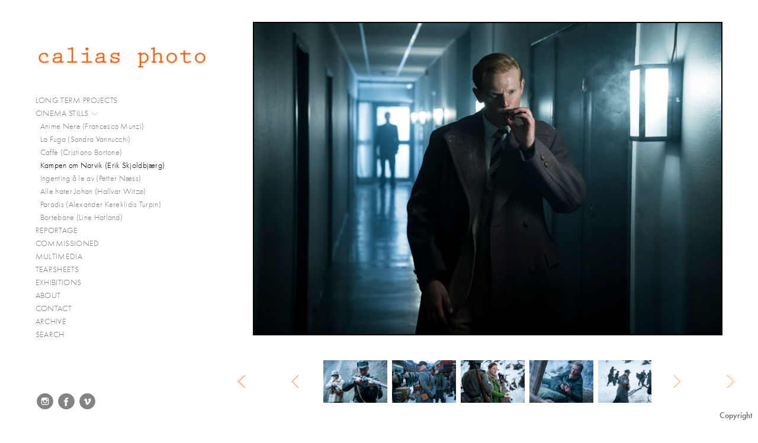

--- FILE ---
content_type: text/html; charset=UTF-8
request_url: http://calias.net/cinema-stills/kampen-om-narvik-erik-skjoldbj%C3%A6rg/_EAN5992
body_size: 78001
content:
<!DOCTYPE html>
<html lang="en">
	<head>
		<meta charset="utf-8">
		<title>_EAN5992: Kampen om Narvik (Erik Skjoldbjærg): CINEMA STILLS: Calias Photo</title>
		<meta name="viewport" id="viewport" content="width=device-width, initial-scale=1.0" />
		<meta name="description" content="Photographers Francesca Casciarri and Eirik Linder Aspelund. Photojournalism, reportage, documentary, humanitarian, editorial, cinema stills and backstage photography.">
		<meta name="keywords" content="Eirik Linder Aspelund. Calias. cinema. stills. stillsfoto. stillfotograf. backstage. narvik. kampen om narvik. nordisk film. erik skjoldbjærg.">
		<meta name="author" content="Neon Sky Creative Media System">
		<meta name="apple-mobile-web-app-capable" content="yes" />
		
		<!-- Schema.org Data -->
		<meta itemscope itemtype="http://schema.org/CreativeWork" />
		<meta itemprop="url" content="http://calias.net/cinema-stills/kampen-om-narvik-erik-skjoldbj%C3%A6rg/_EAN5992" />
		<meta itemprop="name" content="Kampen om Narvik (Erik Skjoldbjærg)" />
		<meta itemprop="headline" content="_EAN5992: Kampen om Narvik (Erik Skjoldbjærg): CINEMA STILLS: Calias Photo" />
		<meta itemprop="description" content="Photographers Francesca Casciarri and Eirik Linder Aspelund. Photojournalism, reportage, documentary, humanitarian, editorial, cinema stills and backstage photography." />
		<meta itemprop="image" content="http://storage.lightgalleries.net/4c729931774d9/images/_EAN5992.jpg" />

		<!-- Open Graph Data -->
		<meta property="og:url" content="http://calias.net/cinema-stills/kampen-om-narvik-erik-skjoldbj%C3%A6rg/_EAN5992" />
		<meta property="og:type" content="website" />
		<meta property="og:title" content="Kampen om Narvik (Erik Skjoldbjærg)" />
		<meta property="og:description" content="Photographers Francesca Casciarri and Eirik Linder Aspelund. Photojournalism, reportage, documentary, humanitarian, editorial, cinema stills and backstage photography." />
		<meta property="og:image" content="http://storage.lightgalleries.net/4c729931774d9/images/_EAN5992.jpg" />

		<!-- Twitter Card Data -->
		<meta name="twitter:card" value="summary">
		<meta name="twitter:title" content="Kampen om Narvik (Erik Skjoldbjærg)">
		<meta name="twitter:description" content="Photographers Francesca Casciarri and Eirik Linder Aspelund. Photojournalism, reportage, documentary, humanitarian, editorial, cinema stills and backstage photography.">
		<meta name="twitter:image" content="http://storage.lightgalleries.net/4c729931774d9/images/_EAN5992.jpg">
        
        <script>
            // makes crawler html not visible before app load
            document.write('<style>body.noscript #content.noscript{display:none}</style>');
        </script>

		<!-- styles -->
		<style>
            /* define here to cover until css loads*/
            .hide-entry{display:none;}
        </style>
		<link href="http://site.neonsky.com/4.18.1-s3-fix/css/site.css" rel="stylesheet">
		
		<link href="http://site.neonsky.com/4.18.1-s3-fix/api/styles/guid/4c729931774d9/template/2/layout/54869/custom.css" rel="stylesheet">
		
	
			
		<!-- fallback thumb display for social media that does not use Open Graph -->
		<link href="http://storage.lightgalleries.net/4c729931774d9/images/_EAN5992.jpg" rel="image_src" />
			
    <!-- HTML5 shim and Respond.js IE8 support of HTML5 elements and media queries -->
    <!--[if lt IE 9]>
      <script src="https://oss.maxcdn.com/libs/html5shiv/3.6.2/html5shiv.js"></script>
      <script src="https://oss.maxcdn.com/libs/respond.js/1.3.0/respond.min.js"></script>
    <![endif]-->
				
	<!-- typekit -->
    		 <script type="text/javascript" src="http://use.typekit.net/ik/[base64].js"></script>
         <script type="text/javascript">try{Typekit.load();}catch(e){}</script>
			
	        <!-- Google Analytics -->
<script>
(function(i,s,o,g,r,a,m){i['GoogleAnalyticsObject']=r;i[r]=i[r]||function(){
(i[r].q=i[r].q||[]).push(arguments)},i[r].l=1*new Date();a=s.createElement(o),
m=s.getElementsByTagName(o)[0];a.async=1;a.src=g;m.parentNode.insertBefore(a,m)
})(window,document,'script','//www.google-analytics.com/analytics.js','ga');
ga('create', 'UA-27436403-1', 'auto');
ga('send', 'pageview');
//var pageTracker;// tmp to try and get around undefined
</script>

<!-- End Google Analytics -->
 
	</head>
	
	<body class="noscript loading">
		
    <div id="container">
        <div id="content" class="noscript" role="main"> 
        <div id="column" class="noscript">   		
			<div id="header">	
				<div><span class="siteTitle">Calias Photo</span></div>
			</div>
            <div id="html-content" class="noscript">                        
				<h1 class="pageTitle">CINEMA STILLS: Kampen om Narvik (Erik Skjoldbjærg): _EAN5992</h1>
<div id="image-container">
	<div id="image-actual">
	   <img class="modImg" src="http://storage.lightgalleries.net/4c729931774d9/images/_EAN5992.jpg" width="100%" height="auto" alt="_EAN5992" title=""/>
    </div>
</div>				
				<div id="allCategoryLinks">
    <ul><li class="parent active"><span>LONG TERM PROJECTS</span><ul><li ><a href="http://weareoslo.net" target="_blank">We are Oslo</a></li><li class="parent active"><span>DamAge</span><ul><li ><a href="/long-term-projects/damage/damage---laos/">DamAge - laos</a></li><li ><a href="/long-term-projects/damage/damage---cambodia/">DamAge - cambodia</a></li><li ><a href="/long-term-projects/damage/damage---thailand/">DamAge - thailand</a></li><li ><a href="/long-term-projects/damage/damage---vajont/">DamAge - vajont</a></li><li ><a href="/long-term-projects/damage/damage---chile/">DamAge - chile</a></li></ul></li></ul></li><li class="parent active"><span>CINEMA STILLS</span><ul><li ><a href="/cinema-stills/anime-nere-francesco-munzi/">Anime Nere (Francesco Munzi)</a></li><li ><a href="/cinema-stills/la-fuga-sandra-vannucchi/">La Fuga (Sandra Vannucchi)</a></li><li ><a href="/cinema-stills/caff%C3%A8-cristiano-bortone/">Caffè (Cristiano Bortone)</a></li><li ><a href="/cinema-stills/kampen-om-narvik-erik-skjoldbj%C3%A6rg/">Kampen om Narvik (Erik Skjoldbjærg)</a></li><li ><a href="/cinema-stills/ingenting-%C3%A5-le-av-petter-n%C3%A6ss/">Ingenting å le av (Petter Næss)</a></li><li ><a href="/cinema-stills/alle-hater-johan-hallvar-witz%C3%B8/">Alle hater Johan (Hallvar Witzø)</a></li><li ><a href="/cinema-stills/paradis-alexander-kereklidis-turpin/">Paradis (Alexander Kereklidis Turpin)</a></li><li ><a href="/cinema-stills/bortebane-line-hatland/">Bortebane (Line Hatland)</a></li></ul></li><li class="parent active"><span>REPORTAGE</span><ul><li ><a href="/reportage/hutong---the-remains-of-ancient-beijing/">hutong - the remains of ancient beijing</a></li><li ><a href="/reportage/la-toma-de-la-tierra---occupying-land-in-argentina/">la toma de la tierra - occupying land in argentina</a></li><li ><a href="/reportage/impa---the-cultural-factory-in-buenos-aires/">impa - the cultural factory in buenos aires</a></li><li ><a href="/reportage/sudan---the-social-life-of-wells-in-butana/">sudan - the social life of wells in butana</a></li><li ><a href="/reportage/i-cento-passi---anti-mafia-in-sicily/">i cento passi - anti mafia in sicily</a></li></ul></li><li class="parent active"><span>COMMISSIONED</span><ul><li ><a href="/commissioned/oxlo-champions/">oxlo champions</a></li><li ><a href="/commissioned/bymilj%C3%B8etaten/">bymiljøetaten</a></li><li ><a href="/commissioned/stami/">stami</a></li></ul></li><li class="parent active"><span>MULTIMEDIA</span><ul><li ><a href="https://vimeo.com/46605971" target="_blank">DamAge</a></li><li ><a href="https://vimeo.com/508454432" target="_blank">We Are Oslo Teaser</a></li><li ><a href="https://vimeo.com/69754902" target="_blank">SiciliAmbiente Festival Spot</a></li><li ><a href="https://vimeo.com/45727111" target="_blank">IMPA - The first occupied factory in Buenos Aires</a></li><li ><a href="https://vimeo.com/124404140" target="_blank">There is a tree down by the river</a></li><li ><a href="https://vimeo.com/124603874" target="_blank">The Mongolian walk</a></li></ul></li><li ><a href="/tearsheets/">TEARSHEETS</a></li><li ><a href="/exhibitions/">EXHIBITIONS</a></li><li ><a href="/about/">ABOUT</a></li><li ><a href="/contact/">CONTACT</a></li><li ><a href="http://calias.photoshelter.com/gallery-list" target="_blank">ARCHIVE</a></li><li ><a href="http://calias.photoshelter.com/search-page">SEARCH</a></li></ul>	
</div>				<!-- writes out the languages menu -->
	
			</div>

			<div id="copyright" class="copyright"><p class="neon-copyright">Copyright © 2005-2021 Calias Photo.  Site design © 2010-2025 <a href="http://www.neonsky.com" target="_blank">Neon Sky Creative Media</a></p></div>
                
                </div>     
            </footer>
            <!-- close the off-canvas menu--> 
            <a class="exit-off-canvas"></a>
        </main>
    </div>
</div>  	     				 		      
        <script>     
	    		 	var data = {"config":{"loginRedirectID":"","appVersion":"4.18.1-s3-fix","apiAccessUrl":"http:\/\/calias.net\/api.php\/4.18.1-s3-fix\/api","serviceDomain":"site.neonsky.com","serviceAccessUrl":"http:\/\/site.neonsky.com\/4.18.1-s3-fix","siteAccessUrl":"http:\/\/calias.net","isPreview":false,"isAlias":false,"isTesting":false,"siteGUID":"4c729931774d9","clientID":"2252","layoutID":"54869","layoutPassed":false,"templateID":"2","route":"cinema-stills\/kampen-om-narvik-erik-skjoldbj%C3%A6rg\/_EAN5992","queryString":[],"activeSlug":"cinema-stills\/kampen-om-narvik-erik-skjoldbj%C3%A6rg","apikey":"9881837ca2fad9d7ec79f61179fff5a635850da6","languageID":"en","languageUrlSegement":"","siteCopyright":"<p>Copyright \u00a9 2005-2021 Calias Photo&nbsp;<\/p>","pdfCreatorDomain":"pdfcreator.neonsky.com","pdfCreatorVersion":"1.6","pdfHtmlOutput":false,"uiLabels":{"copyright":"Copyright","singles":"Singles","contact_sheet":"Contact Sheet","slide_show":"Slide Show","enter_gallery":"Enter Gallery","previous":"Prev","next":"Next","of":"of","click_image_to_close":"Click Image to Close","info":"info","login":"Login","site_design_by":"Site design","loading":"Loading","password":"Password","invalid_credentials":"Invalid login or password.","exit":"Exit","try_again":"Try Again","cancel":"Cancel","enter":"Enter","view_contact_sheet":"View Contact Sheet","image_caption":"Caption","overview":"Overview","view_singles":"View Singles","view_slide_show":"View Slide Show","images":"Images","viewing_options":"Viewing Options","loading_image":"Loading Image","menu":"menu","fullscreen":"Enter Full Screen","exit_fullscreen":"Exit Full Screen"},"fullCopyright":"<p class=\"neon-copyright\">Copyright \u00a9 2005-2021 Calias Photo.  Site design \u00a9 2010-2025 <a href=\"http:\/\/www.neonsky.com\" target=\"_blank\">Neon Sky Creative Media<\/a><\/p>"},"siteAccessUrl":"http:\/\/calias.net","serviceDomain":"site.neonsky.com","serviceAccessUrl":"http:\/\/site.neonsky.com\/4.18.1-s3-fix","apiAccessUrl":"http:\/\/calias.net\/api.php\/4.18.1-s3-fix\/api","serviceStaticPath":"http:\/\/site.neonsky.com\/4.18.1-s3-fix","mediaSources":["http:\/\/storage.lightgalleries.net","http:\/\/cdn.lightgalleries.net"],"site":{"domain":"calias.net","siteTitle":"Calias Photo","copyright":"<p>Copyright \u00a9 2005-2021 Calias Photo&nbsp;<\/p>","indexLabel":"Index","metaTitle":"Calias Photo","metaDescription":"Photographers Francesca Casciarri and Eirik Linder Aspelund. Photojournalism, reportage, documentary, humanitarian, editorial, cinema stills and backstage photography.","footer":"","metaKeywords":"casciarri francesca, aspelund eirik linder, photos, pictures, photographer, photojournalist, photojournalism, reportage, documentary, humanitarian, human rights, stills, water, social issues, cinema, backstage, we are oslo.","htmlSiteLogoWidth":"284","htmlSiteLogoHeight":"37","google_analytics_accountID":"UA-27436403-1","googleTrackingCodeType":"1","googleTrackingUseDisplayAdvertising":"0","mediaSource":"STORAGE","custom_header_code":"","custom_tracking_code":"","customTrackingCodeLocation":"HEAD","nonModSiteURLs":"","jsSnippets":null,"typeKitScriptURL":"http:\/\/use.typekit.net\/ik\/[base64].js","typeKitInstantToken":"[base64]","splash_title":null,"splash_subtitle":null,"splash_email":null,"hasMultipleLanguages":false,"homeSectionID":"71621","settings":{"c_LOGO":"F85E0A","":"0","c_TEXT_MAIN":"020202","primaryTextColor":"020202","c_NAV_TEXT":"000000","navBarTextColor":"000000","c_BACKGROUND":"FFFFFF","siteBackgroundColor":"FFFFFF","c_MENU_BG_ROLLOVER":"F85E0A","menuItemRolloverColor":"F85E0A","c_MATTE":"FFFFFF","contentAreaBackgroundColor":"FFFFFF","c_SPLASH_BACKGROUND":"FFFFFF","c_TEXT_SECONDARY":"4E4E4E","secondaryTextColor":"4E4E4E","c_NAV_TEXT_ROLLOVER":"F85E0A","navBarTextRolloverColor":"F85E0A","c_MENU_TEXT":"000000","menuTextColor":"000000","c_MENU_LINES":"000000","menuLineColor":"000000","c_THUMB_BG":"FFFFFF","c_THUMB_BG_UNUSED":"FFFFFF","c_SPLASH_TEXT":"FFFFFF","c_MENU_COLUMN":"FFFFFF","verticalMenuColumnColor":"FFFFFF","c_PHOTO_BORDER":"000000","imageBorderColor":"000000","c_THUMB_NAV_TEXT":"FFFFFF","thumbNavTextColor":"FFFFFF","c_THUMB_NAV_OUTLINE":"000000","thumbNavItemOutlineColor":"000000","c_THUMB_NAV_ARROW":"F85E0A","thumbNavIconColor":"F85E0A","c_NAV_BAR_COLUMN":"FFFFFF","c_NAV_BAR_MATTE":"FFFFFF","c_csThumbBorder":"FFFFFF","concatLevel1Headings":true,"usePNGLogo":false,"useCustomCSS":false,"customCSSPath":"","headerBarConfig":"1","headerBarBranding":"1","customHeaderBarBrandingPath":"","hiddenMenuSide":"2","startupConfiguration":"1","globalSplashSWFSAlign":"2","isSizeToFitScreen":false,"displaySplashOnMobile":true,"useFlash":true,"menuRemainHidden":false,"isSplashPublic":true,"promptToDownloadFlash":false,"LOGO_ALIGNMENT":"1","OVERVIEW_CONFIG":"4","startupOptions":"1","VIEW_OPS_ALIGNMENT":"2","INTRO_TYPE":"4","splashSWFSAlign":"2","USE_LOADBAR_TEXT":true,"USE_LOADBAR_LINES":true,"DESIGNATE_VISITED_CATS":false,"sizeToFitScreen":false,"MENU_COLUMN_ALIGNMENT":"1","MENU_TEXT_ALIGNMENT":"1","PHOTO_BORDER":"2","PHOTO_BUFFER":"40","CONTACT_SHEET_LAYOUT":"2","CAPTION_CONFIG":"1","CAPTION_WIDTH_CONFIG":"2","CAPTION_WIDTH_PERCENT":"100","CAPTION_ALIGNMENT":"2","ANC_PHOTO_TYPE":"2","ANC_LAYOUT_CONFIG":"2","TEXT_CASE_INTERFACE":"2","INTRO_LAYOUT_CONFIG":"2","SITE_FONT":"8","TEXT_CASE_CATEGORIES":"2","CUSTOM_LOGO":"logo.swf","LOGO_CONFINED":true,"LOGO_BUFFER_LEFT":"22","LOGO_BUFFER_TOP":"41","LOGO_BUFFER_RIGHT":"10","LOGO_BUFFER_BOTTOM":"37","COLORIZE_LOGO":false,"LOAD_ANIM_TYPE":"6","INCLUDE_INTRO_MENU_ITEM":true,"MENU_CATEGORY_ORDER":"2","CAPTION_POSITION":"1","audioSetID":"1","SEQ_NAV_SAME_BAR_THUMB_NAV":false,"NAV_BAR_CONFINED_MATTE":true,"AUTO_HIDE_THUMB_NAV_BUTTONS":true,"THUMB_NAV_ALIGNMENT":"2","USE_SUB_NAV_BEVELS":false,"eieScrollIconDown":"","subnavigationStyle":"5","navIconStyle":"5","eieScreenNavIconBack":"","screenToScreenButtonStyle":"3","subnavIconSize":"2","eieScreenNavIconNext":"","eieThumbNavIconBack":"","eieThumbNavIconNext":"","menuColumnBGPatternID":"1","menuColumnBGPosition":"1","eieMenuColumnBGPattern":"","useMenuLines":false,"useMenuRolloverBG":true,"eieMenuColumnBottomElement":"","menuColumnBottomElementBottomBuffer":"0","menuColumnBottomElementHorizontalBuffer":"0","menuColumnBottomElementAlignment":"1","eieMenuIconCurrent":"","eieMenuIconParent":"","eieScrollIconUp":"","eieSiteBGPattern":"","siteBackgroundPosition":"1","siteBGPatternID":"1","menuColumnBGPatternMasked":true,"menuColumnColorized":true,"matteColorized":true,"navBarsColorized":true,"menuColumnTopElementID":"1","menuColumnBottomElementID":"1","eieMenuColumnTopElement":"","menuColumnTopElementAlignment":"1","menuColumnTopElementTopBuffer":"0","menuColumnTopElementHorizontalBuffer":"0","menuColumnTopElementMasked":true,"menuColumnBottomElementMasked":false,"overlayScrimOpacity":".5","overlayBorderThickness":"0","overlayMatteThickness":"0","usePNGLogoInHTMLSite":false,"menuColumnBottomElementLinkURL":"","menuColumnBottomElementLinkTarget":"1","initialViewMode":"1","fontSize":"1","showFullScreenButton":true,"hideCopyright":true,"siteMarginTop":"4%","siteMarginRight":"0","siteMarginBottom":"0","siteMarginLeft":"3%","menuColumnWidthConfig":"1","menuColumnWidth":"0","socialMediaShareButtons":"0","csThumbBGDims":"1","csThumbBorderThickness":"3","useCSThumbDropShadow":true,"csThumbBGBehavior":"3","customCSS":"","menuTopBuffer":"0","socialMediaLinks":"2835","socialMediaLinkGround":"1","isSiteFooterVisible":true,"dimNonSelectedMenuItems":true,"initLoadingAnimationDisplayDelay":"1000","verticalMenuHeader":"<%== primaryAsset %>","verticalMenuHeaderMarginTop":"41","verticalMenuHeaderMarginRight":"10","verticalMenuHeaderMarginBottom":"37","verticalMenuHeaderMarginLeft":"22","verticalMenuHeaderAssetMaxScale":"50","verticalMenuHeaderContentHorizAlign":"1","verticalMenuHeaderAssetFilename":"logo_re","verticalMenuHeaderHeight":"0","verticalMenuFooterHeight":"0","verticalMenuFooter":"<%== socialMediaLinks %><%== customFooter %>","verticalMenuFooterMarginTop":"20","verticalMenuFooterMarginRight":"20","verticalMenuFooterMarginBottom":"20","verticalMenuFooterMarginLeft":"20","verticalMenuFooterAssetMaxScale":"50","verticalMenuFooterContentHorizAlign":"1","verticalMenuFooterAssetFilename":"","verticalMenuMiddleMarginTop":"0","verticalMenuMiddleMarginRight":"14","verticalMenuMiddleMarginBottom":"0","verticalMenuMiddleMarginLeft":"14","verticalMenuHeaderHeightConfig":"1","verticalMenuFooterHeightConfig":"1","verticalMenuWidthConfig":"2","verticalMenuWidth":"324","headerLeftAsset":"","headerCenterAsset":"","headerRightAsset":"","isHeaderConfinedToContentArea":true,"isFooterConfinedToContentArea":true,"headerLeft":"","headerCenter":"","headerRight":"","verticalMenuMiddle":"","verticalMenuMiddleAssetFilename":"","verticalMenuMiddleAssetMaxScale":"50","verticalMenuMiddleContentHorizAlign":"2","menuType":"1","headerLeftAssetMaxScale":"50","headerCenterAssetMaxScale":"50","headerRightAssetMaxScale":"50","headerLeftTopMargin":"0","headerLeftRightMargin":"0","headerLeftBottomMargin":"0","headerLeftLeftMargin":"0","headerCenterTopMargin":"0","headerCenterRightMargin":"0","headerCenterBottomMargin":"0","headerCenterLeftMargin":"0","headerRightTopMargin":"0","headerRightRightMargin":"0","headerRightBottomMargin":"0","headerRightLeftMargin":"0","verticalMenuHeaderAssetExtension":".png","verticalMenuMiddleAssetExtension":"","verticalMenuFooterAssetExtension":"","panelMenuHeader":"<%== primaryAsset %>","panelMenuHeaderContentHorizAlign":"1","panelMenuHeaderHeightConfig":"1","panelMenuHeaderHeight":"0","panelMenuHeaderAssetFilename":"logo_re","panelMenuHeaderAssetExtension":".png","panelMenuHeaderAssetMaxScale":"100","panelMenuFooter":"<%== socialMediaLinks %><%== customFooter %>","panelMenuFooterContentHorizAlign":"1","panelMenuFooterHeight":"0","panelMenuFooterHeightConfig":"1","panelMenuFooterAssetFilename":"","panelMenuFooterAssetExtension":"","panelMenuFooterAssetMaxScale":"50","showSelectedItemMenuIcons":false,"allowSiteWidePinchZoom":false,"hideScrollbars":false,"PHOTO_BORDER_SIZE":"2","PHOTO_BORDER_BUFFER":"40","templateID":"2","LOGO_GROUND":"none","viewProps":{"fontLabel":"Futura","systemKitID":"zqg6kpw","fontFamilyTitle":"\"ns-mod-font-set-8\", sans-serif","fontFamilyBody":"\"ns-mod-font-set-8\", sans-serif","pdfFontFamilyTitle":"\"futura-pt\",sans-serif","pdfFontFamilyBody":"\"futura-pt\",sans-serif","titleSize":"22","titleWeight":"500","titleLineHeight":"1.20","titleLetterSpacing":"normal","siteTitleSize":"18","siteTitleWeight":"300","bodyCopySize":"15","bodyCopyWeight":"300","bodyCopyLineHeight":"1.30","bodyCopyLetterSpacing":"normal","pdfTitleSize":"12","pdfTitleLineHeight":"10.00","pdfTitleWeight":"500","pdfTitleLetterSpacing":"normal","pdfBodyCopySize":"9","pdfBodyCopyWeight":"300","pdfBodyCopyLetterSpacing":"normal","pdfBodyCopyLineHeight":"10.00","pdfCaptionHeight":"40","secondaryNavWeight":"500","secondaryNavLineHeight":"1.50","secondaryNavLetterSpacing":"normal","sizeID":"1","menuTextSize":"0.9","menuTextWeight":"300","menuTextLineHeight":"1.10","menuTextLetterSpacing":"0.02rem","menuTextChildSize":"0.9","menuTextChildLineHeight":"1.10","menuTextChildWeight":"300","menuTextChildLetterSpacing":"0.02rem","secondaryNavSize":"14","fontGroup":"1","margin":0,"border":"2","padding":0,"buffer":6,"topBuffer":0,"bottomBuffer":0,"leftBuffer":0,"rightBuffer":10},"verticalMenuHeaderAsset":"http:\/\/storage.lightgalleries.net\/4c729931774d9\/images\/logo_re-1.png","verticalMenuHeaderAssetWidth":"584","verticalMenuHeaderAssetHeight":"100","verticalMenuMiddleAsset":"","verticalMenuFooterAsset":"","horizontalMenuHeaderAsset":"","horizontalMenuHeaderMarginTop":"41","horizontalMenuHeaderMarginBottom":"37","horizontalMenuHeaderMarginLeft":"22","horizontalMenuHeaderMarginRight":"10","panelMenuHeaderAsset":"http:\/\/storage.lightgalleries.net\/4c729931774d9\/images\/logo_re-1.png","panelMenuHeaderAssetWidth":"584","panelMenuHeaderAssetHeight":"100","panelMenuHeaderMarginTop":"41","panelMenuHeaderMarginBottom":"37","panelMenuHeaderMarginLeft":"22","panelMenuHeaderMarginRight":"10","panelMenuMiddleMarginTop":0,"panelMenuMiddleMarginBottom":0,"panelMenuMiddleMarginLeft":10,"panelMenuMiddleMarginRight":10,"panelMenuFooterMarginTop":0,"panelMenuFooterMarginBottom":0,"panelMenuFooterMarginLeft":0,"panelMenuFooterMarginRight":0,"popupMenuHeaderAsset":"","popupMenuHeaderMarginTop":"41","popupMenuHeaderMarginBottom":"37","popupMenuHeaderMarginLeft":"22","popupMenuHeaderMarginRight":"10","galleryProps":{"slideTransitionType":"2","slideDelay":"3000","slideDuration":"1000","slideDurationIn":"1000","slideDurationOut":"1000","slideDurationCross":"1000"},"introSlideProps":{"slideTransitionType":"2","slideDelay":"2000","slideDuration":"2000","slideDurationIn":"2000","slideDurationOut":"2000","slideDurationCross":"1000"},"textSlideProps":{"slideTransitionType":"2","slideDuration":"2000","slideDelay":"2000","slideDurationIn":"2000","slideDurationOut":"2000","slideDurationCross":"2000"},"socialMediaShare":[],"socialMedia":[{"linkTypeID":"5","title":"Instagram","url":"https:\/\/instagram.com\/caliasphoto","className":"instagram"},{"linkTypeID":"2","title":"Facebook","url":"https:\/\/facebook.com\/caliasphoto","className":"facebook"},{"linkTypeID":"10","title":"Vimeo","url":"https:\/\/vimeo.com\/caliasphoto","className":"vimeo"}]}},"sections":[{"sectionID":"71621","active":"1","parentNode":"0","sortOrder":"0","categoryType":"2","behaviorID":"2","viewID":"23","showInMainNav":"0","olderSibling":"0","youngerSibling":"0","linkURL":"","linkTarget":"","username":"","password":"","action":"flashIntroScreen","sectionThumb":"","title":"HOME","heading":null,"metaTitle":null,"metaDescription":null,"metaKeywords":null,"viewProps":{"autoAdvance":"1","slideshowInterruptEnabled":"0","showImageFilenames":false,"showImageNumber":false,"usePrevNextNav":false,"useThumbNav":false,"useFlankingNav":0},"titles":["HOME"],"metaTitles":[""],"headings":[""],"slug":"home","children":[]},{"sectionID":"170230","active":"1","parentNode":"0","sortOrder":"0","categoryType":"1","behaviorID":"1","viewID":"20","showInMainNav":"1","olderSibling":"0","youngerSibling":"144569","linkURL":"","linkTarget":"","username":"","password":"","action":"flashGalleryScreen","sectionThumb":"","title":"LONG TERM PROJECTS","heading":null,"metaTitle":null,"metaDescription":null,"metaKeywords":"francesca casciarri, eirik linder aspelund, photos, photographer, photojournalist, photojournalism, reportage, documentary, humanitarian, human rights, travel, water, social issues, cinema, backstage, we are oslo, people, norwegian, oslo.","viewProps":{"showImageFilenames":false,"showImageNumber":false,"usePrevNextNav":false,"useThumbNav":true,"captionConfig":"1","overviewConfig":"4","overviewWithFirstImageLayout":"2","showOverview":true,"showHeading":true,"showImageTitlesEtc":true,"imageTextLayout":2,"useFlankingNav":0},"titles":["LONG TERM PROJECTS"],"metaTitles":[""],"headings":[""],"slug":"long-term-projects","children":[{"sectionID":"161952","active":"1","parentNode":"170230","sortOrder":"0","categoryType":"1","behaviorID":"6","viewID":null,"showInMainNav":"1","olderSibling":"0","youngerSibling":"71758","linkURL":"http:\/\/weareoslo.net","linkTarget":"_blank","username":"","password":"","action":"index","sectionThumb":"","title":"We are Oslo","heading":"WE ARE OSLO","metaTitle":"WE ARE OSLO - a photographic project about Oslo by Calias Photo.","metaDescription":null,"metaKeywords":"casciarri francesca, aspelund eirik linder, weareoslo, we are oslo, linje2, linje 2, linje2oslo, t-bane, metro, fotoprosjekt, project, identitet, mangfold, \u00f8st, vest, \u00f8stvest","viewProps":{"showImageFilenames":false,"showImageNumber":false,"usePrevNextNav":false,"useThumbNav":false},"titles":["LONG TERM PROJECTS","We are Oslo"],"metaTitles":["","WE ARE OSLO - a photographic project about Oslo by Calias Photo."],"headings":["","WE ARE OSLO"],"slug":"long-term-projects\/we-are-oslo","children":[]},{"sectionID":"71758","active":"1","parentNode":"170230","sortOrder":"0","categoryType":"1","behaviorID":"1","viewID":"20","showInMainNav":"1","olderSibling":"161952","youngerSibling":"0","linkURL":"","linkTarget":"","username":"","password":"","action":"flashGalleryScreen","sectionThumb":"","title":"DamAge","heading":null,"metaTitle":"DamAge","metaDescription":"\u201cAs the fundamental and irreplaceable \"source of life\" for the eco-system, water is a vital good, which belongs to all the inhabitants of the Earth in common. None of them, individually or as a group, can be allowed the right to make it private property. Water is the patrimony of mankind. Individual and collective health depends upon it. Agriculture, industry and domestic life are intimately linked to it.Its \"unsubstitutable\" character means that the whole human community - and each of its members - must have the right of access to water, and in particular, drinking water, in the necessary quantity and quality indispensable to life and economic activity.  There is no production of wealth without access to water. Water is not like any other resource, it is not an exchangeable, marketable commodity. Water has to contribute to the strengthening of solidarity among people, communities, countries, genders and generations. Water is the business of citizens.\u201d\r\rThe Water Manifesto, Lisbon, 1998.","metaKeywords":"DamAge, water, dam, dams, river, mekong, laos, cambodia, thailand, vajont, diga, photos, photography, documentary, project, the water manifesto","viewProps":{"showImageFilenames":false,"showImageNumber":false,"usePrevNextNav":false,"useThumbNav":true,"captionConfig":"1","overviewConfig":"4","overviewWithFirstImageLayout":"2","showOverview":true,"showHeading":true,"showImageTitlesEtc":true,"imageTextLayout":2,"useFlankingNav":0},"titles":["LONG TERM PROJECTS","DamAge"],"metaTitles":["","DamAge"],"headings":["",""],"slug":"long-term-projects\/damage","children":[{"sectionID":"71762","active":"1","parentNode":"71758","sortOrder":"0","categoryType":"1","behaviorID":"1","viewID":"20","showInMainNav":"1","olderSibling":"0","youngerSibling":"71763","linkURL":"","linkTarget":"","username":"","password":"","action":"flashGalleryScreen","sectionThumb":"","title":"DamAge - laos","heading":null,"metaTitle":null,"metaDescription":"After the construction of the Theun-Hinboun Dam in Laos more than 29,000 people in 71 villages have lost fisheries, rice fields, vegetables gardens and fresh drinking water supplies as a result of the dam...","metaKeywords":"water, conflict, victims, politics, dam, hydro-electric powerstation, energy, industry, development, mekong, laos, statkraft, theun hinboun","viewProps":{"showImageFilenames":false,"showImageNumber":false,"usePrevNextNav":false,"useThumbNav":true,"captionConfig":"1","overviewConfig":"4","overviewWithFirstImageLayout":"2","showOverview":true,"showHeading":true,"showImageTitlesEtc":true,"imageTextLayout":2,"useFlankingNav":0},"titles":["LONG TERM PROJECTS","DamAge","DamAge - laos"],"metaTitles":["","DamAge",""],"headings":["","",""],"slug":"long-term-projects\/damage\/damage---laos","children":[]},{"sectionID":"71763","active":"1","parentNode":"71758","sortOrder":"0","categoryType":"1","behaviorID":"1","viewID":"20","showInMainNav":"1","olderSibling":"71762","youngerSibling":"71764","linkURL":"","linkTarget":"","username":"","password":"","action":"flashGalleryScreen","sectionThumb":"","title":"DamAge - cambodia","heading":null,"metaTitle":null,"metaDescription":"At least 55.000 people living near the Se San river in Cambodias Ratanakiri province have suffered great economical losses because of the unpredictable floodings from the Yali Falls Dam on the other side of the border in Vietnam. The Vietnamese government is currently planning the construction of five more dams on the river...","metaKeywords":"water, conflict, victims, politics, dam, hydro-electric powerstation, energy, industry, development, mekong, cambodia, ratanakiri, se san river, yali falls, vietnam ","viewProps":{"showImageFilenames":false,"showImageNumber":false,"usePrevNextNav":false,"useThumbNav":true,"captionConfig":"1","overviewConfig":"4","overviewWithFirstImageLayout":"2","showOverview":true,"showHeading":true,"showImageTitlesEtc":true,"imageTextLayout":2,"useFlankingNav":0},"titles":["LONG TERM PROJECTS","DamAge","DamAge - cambodia"],"metaTitles":["","DamAge",""],"headings":["","",""],"slug":"long-term-projects\/damage\/damage---cambodia","children":[]},{"sectionID":"71764","active":"1","parentNode":"71758","sortOrder":"0","categoryType":"1","behaviorID":"1","viewID":"20","showInMainNav":"1","olderSibling":"71763","youngerSibling":"71761","linkURL":"","linkTarget":"","username":"","password":"","action":"flashGalleryScreen","sectionThumb":"","title":"DamAge - thailand","heading":null,"metaTitle":null,"metaDescription":"The building of the Pak Mun Dam in Thailand has lead to strong opposition by the local population as the number of fish and fish species in the river is dramatically reduced because of the dam. To avoid blocking the fish migration in the river completely a fishladder was proposed by the World Banks fishing experts, but this has proved useless...","metaKeywords":"water, conflict, victims, politics, dam, hydro-electric powerstation, energy, industry, development, mekong, thailand, pak mun","viewProps":{"showImageFilenames":false,"showImageNumber":false,"usePrevNextNav":false,"useThumbNav":true,"captionConfig":"1","overviewConfig":"4","overviewWithFirstImageLayout":"2","showOverview":true,"showHeading":true,"showImageTitlesEtc":true,"imageTextLayout":2,"useFlankingNav":0},"titles":["LONG TERM PROJECTS","DamAge","DamAge - thailand"],"metaTitles":["","DamAge",""],"headings":["","",""],"slug":"long-term-projects\/damage\/damage---thailand","children":[]},{"sectionID":"71761","active":"1","parentNode":"71758","sortOrder":"0","categoryType":"1","behaviorID":"1","viewID":"20","showInMainNav":"1","olderSibling":"71764","youngerSibling":"71765","linkURL":"","linkTarget":"","username":"","password":"","action":"flashGalleryScreen","sectionThumb":"","title":"DamAge - vajont","heading":null,"metaTitle":null,"metaDescription":"On October 9th 1963 a giant landslide collapses into the artificial lake created by the Vajont Dam in northern Italy, provoking a 250 meters high wave that completely destroys the settlements near the lake and the town of Longarone far down in the valley below the dam...","metaKeywords":"water, conflict, victims, politics, dam, hydro-electric powerstation, energy, industry, development, tragedy, vajont, italy, dolomiti, october 9, 1963,","viewProps":{"showImageFilenames":false,"showImageNumber":false,"usePrevNextNav":false,"useThumbNav":true,"captionConfig":"1","overviewConfig":"4","overviewWithFirstImageLayout":"2","showOverview":true,"showHeading":true,"showImageTitlesEtc":true,"imageTextLayout":2,"useFlankingNav":0},"titles":["LONG TERM PROJECTS","DamAge","DamAge - vajont"],"metaTitles":["","DamAge",""],"headings":["","",""],"slug":"long-term-projects\/damage\/damage---vajont","children":[]},{"sectionID":"71765","active":"1","parentNode":"71758","sortOrder":"0","categoryType":"1","behaviorID":"1","viewID":"20","showInMainNav":"1","olderSibling":"71761","youngerSibling":"0","linkURL":"","linkTarget":"","username":"","password":"","action":"flashGalleryScreen","sectionThumb":"","title":"DamAge - chile","heading":null,"metaTitle":null,"metaDescription":"Liquine Dam ProjectFor thousands of years the indigenous people in the Chilean Patagonia, have been living in perfect harmony with nature. Water and soil have a strong cultural, religious and practical meaning for the Mapuche indians and the balance between man and nature is fundamental for their existence. A drastic intervention in the nature like blocking the natural flow of the rivers will ruin the whole equilibrium in Region de los Rios, the River Region...","metaKeywords":null,"viewProps":{"showImageFilenames":false,"showImageNumber":false,"usePrevNextNav":false,"useThumbNav":true,"captionConfig":"1","overviewConfig":"4","overviewWithFirstImageLayout":"2","showOverview":true,"showHeading":true,"showImageTitlesEtc":true,"imageTextLayout":2,"useFlankingNav":0},"titles":["LONG TERM PROJECTS","DamAge","DamAge - chile"],"metaTitles":["","DamAge",""],"headings":["","",""],"slug":"long-term-projects\/damage\/damage---chile","children":[]}]}]},{"sectionID":"144569","active":"1","parentNode":"0","sortOrder":"0","categoryType":"1","behaviorID":"1","viewID":"18","showInMainNav":"1","olderSibling":"170230","youngerSibling":"71774","linkURL":"","linkTarget":"","username":"","password":"","action":"horzScrollerScreen","sectionThumb":"","title":"CINEMA STILLS","heading":null,"metaTitle":null,"metaDescription":null,"metaKeywords":"casciarri francesca, aspelund eirik linder, photos, cinema, backstage, stills, stillphotography, stillsphotographer, stillsfotograf, film, norway.","viewProps":{"showOverview":false,"captionHandling":1,"imageBuffer":false,"showHeading":false,"galleryTextLayout":1,"showImageTitlesEtc":true,"imageTextLayout":1,"showImageFilenames":false,"showImageNumber":false,"usePrevNextNav":false,"useThumbNav":false},"titles":["CINEMA STILLS"],"metaTitles":[""],"headings":[""],"slug":"cinema-stills","children":[{"sectionID":"144570","active":"1","parentNode":"144569","sortOrder":"0","categoryType":"1","behaviorID":"1","viewID":"20","showInMainNav":"1","olderSibling":"0","youngerSibling":"167835","linkURL":"","linkTarget":"","username":"","password":"","action":"flashGalleryScreen","sectionThumb":"","title":"Anime Nere (Francesco Munzi)","heading":null,"metaTitle":null,"metaDescription":"Still photos and backstage from the set of \"Anime Nere\" (\"Black Souls\") by italian film director Francesco Munzi, presented at the 71st Venice International Film Festival, August 29th 2014.","metaKeywords":"francesca casciarri, photos, pictures, photographer, cinema, backstage, making of, stills, still photography, foto di scena, ndrangheta, Francesco Munzi, Marco Leonardi, Peppino Mazzotta, Fabrizio Ferracane, Anna Ferruzzo, Barbora Bobulova.","viewProps":{"showImageFilenames":false,"showImageNumber":false,"usePrevNextNav":false,"useThumbNav":true,"captionConfig":"1","overviewConfig":"4","overviewWithFirstImageLayout":"2","showOverview":true,"showHeading":true,"showImageTitlesEtc":true,"imageTextLayout":2,"useFlankingNav":0},"titles":["CINEMA STILLS","Anime Nere (Francesco Munzi)"],"metaTitles":["",""],"headings":["",""],"slug":"cinema-stills\/anime-nere-francesco-munzi","children":[]},{"sectionID":"167835","active":"1","parentNode":"144569","sortOrder":"0","categoryType":"1","behaviorID":"1","viewID":"20","showInMainNav":"1","olderSibling":"144570","youngerSibling":"167836","linkURL":"","linkTarget":"","username":"","password":"","action":"flashGalleryScreen","sectionThumb":"","title":"La Fuga (Sandra Vannucchi)","heading":null,"metaTitle":null,"metaDescription":"Still photos and backstage from the set of \"La Fuga (Girl in Flight) by italian film director Sandra Vannucchi. ","metaKeywords":"francesca casciarri, photos, pictures, photographer, cinema, backstage, making of, stills, still photography, foto di scena, Donatella Finocchiaro, Filippo Nigro, ","viewProps":{"showImageFilenames":false,"showImageNumber":false,"usePrevNextNav":false,"useThumbNav":true,"captionConfig":"1","overviewConfig":"4","overviewWithFirstImageLayout":"2","showOverview":true,"showHeading":true,"showImageTitlesEtc":true,"imageTextLayout":2,"useFlankingNav":0},"titles":["CINEMA STILLS","La Fuga (Sandra Vannucchi)"],"metaTitles":["",""],"headings":["",""],"slug":"cinema-stills\/la-fuga-sandra-vannucchi","children":[]},{"sectionID":"167836","active":"1","parentNode":"144569","sortOrder":"0","categoryType":"1","behaviorID":"1","viewID":"20","showInMainNav":"1","olderSibling":"167835","youngerSibling":"179130","linkURL":"","linkTarget":"","username":"","password":"","action":"flashGalleryScreen","sectionThumb":"","title":"Caff\u00e8 (Cristiano Bortone)","heading":null,"metaTitle":null,"metaDescription":"Still photos and backstage from the set of \"Caff\u00e8\" by italian film director Cristiano Bortone.","metaKeywords":"francesca casciarri, photos, pictures, photographer, cinema, backstage, making of, stills, still photography, foto di scena,","viewProps":{"showImageFilenames":false,"showImageNumber":false,"usePrevNextNav":false,"useThumbNav":true,"captionConfig":"1","overviewConfig":"4","overviewWithFirstImageLayout":"2","showOverview":true,"showHeading":true,"showImageTitlesEtc":true,"imageTextLayout":2,"useFlankingNav":0},"titles":["CINEMA STILLS","Caff\u00e8 (Cristiano Bortone)"],"metaTitles":["",""],"headings":["",""],"slug":"cinema-stills\/caff%C3%A8-cristiano-bortone","children":[]},{"sectionID":"179130","active":"1","parentNode":"144569","sortOrder":"0","categoryType":"1","behaviorID":"1","viewID":"20","showInMainNav":"1","olderSibling":"167836","youngerSibling":"179412","linkURL":"","linkTarget":"","username":"","password":"","action":"flashGalleryScreen","sectionThumb":"","title":"Kampen om Narvik (Erik Skjoldbj\u00e6rg)","heading":null,"metaTitle":null,"metaDescription":null,"metaKeywords":"Eirik Linder Aspelund. Calias. cinema. stills. stillsfoto. stillfotograf. backstage. narvik. kampen om narvik. nordisk film. erik skjoldbj\u00e6rg.","viewProps":{"showImageFilenames":false,"showImageNumber":false,"usePrevNextNav":false,"useThumbNav":true,"captionConfig":"1","overviewConfig":"4","overviewWithFirstImageLayout":"2","showOverview":true,"showHeading":true,"showImageTitlesEtc":true,"imageTextLayout":2,"useFlankingNav":0},"titles":["CINEMA STILLS","Kampen om Narvik (Erik Skjoldbj\u00e6rg)"],"metaTitles":["",""],"headings":["",""],"slug":"cinema-stills\/kampen-om-narvik-erik-skjoldbj%C3%A6rg","children":[]},{"sectionID":"179412","active":"1","parentNode":"144569","sortOrder":"0","categoryType":"1","behaviorID":"1","viewID":"24","showInMainNav":"1","olderSibling":"179130","youngerSibling":"179506","linkURL":"","linkTarget":"","username":"","password":"","action":"singlesScreen","sectionThumb":"","title":"Ingenting \u00e5 le av (Petter N\u00e6ss)","heading":null,"metaTitle":null,"metaDescription":null,"metaKeywords":null,"viewProps":{"imageTextLayout":1,"showImageTitlesEtc":true,"showHeading":false,"showOverview":false,"showImageFilenames":false,"showImageNumber":false,"usePrevNextNav":false,"useThumbNav":false},"titles":["CINEMA STILLS","Ingenting \u00e5 le av (Petter N\u00e6ss)"],"metaTitles":["",""],"headings":["",""],"slug":"cinema-stills\/ingenting-%C3%A5-le-av-petter-n%C3%A6ss","children":[]},{"sectionID":"179506","active":"1","parentNode":"144569","sortOrder":"0","categoryType":"1","behaviorID":"1","viewID":"24","showInMainNav":"1","olderSibling":"179412","youngerSibling":"179413","linkURL":"","linkTarget":"","username":"","password":"","action":"singlesScreen","sectionThumb":"","title":"Alle hater Johan (Hallvar Witz\u00f8)","heading":null,"metaTitle":null,"metaDescription":null,"metaKeywords":"Eirik Linder Aspelund. Calias. cinema. stills. stillsfoto. stillfoto. stillfotograf. backstage. alle hater johan. everybody hates johan. nordisk film. hallvar witz\u00f8","viewProps":{"imageTextLayout":1,"showImageTitlesEtc":true,"showHeading":false,"showOverview":false,"showImageFilenames":false,"showImageNumber":false,"usePrevNextNav":false,"useThumbNav":false},"titles":["CINEMA STILLS","Alle hater Johan (Hallvar Witz\u00f8)"],"metaTitles":["",""],"headings":["",""],"slug":"cinema-stills\/alle-hater-johan-hallvar-witz%C3%B8","children":[]},{"sectionID":"179413","active":"1","parentNode":"144569","sortOrder":"0","categoryType":"1","behaviorID":"1","viewID":"24","showInMainNav":"1","olderSibling":"179506","youngerSibling":"179131","linkURL":"","linkTarget":"","username":"","password":"","action":"singlesScreen","sectionThumb":"","title":"Paradis (Alexander Kereklidis Turpin)","heading":null,"metaTitle":null,"metaDescription":null,"metaKeywords":"Eirik Linder Aspelund. Francesca Casciarri. Calias. cinema. stills. stillsfoto. stillfoto. stillfotograf. backstage. film. Paradis. Paradise.","viewProps":{"imageTextLayout":1,"showImageTitlesEtc":true,"showHeading":false,"showOverview":false,"showImageFilenames":false,"showImageNumber":false,"usePrevNextNav":false,"useThumbNav":false},"titles":["CINEMA STILLS","Paradis (Alexander Kereklidis Turpin)"],"metaTitles":["",""],"headings":["",""],"slug":"cinema-stills\/paradis-alexander-kereklidis-turpin","children":[]},{"sectionID":"179131","active":"1","parentNode":"144569","sortOrder":"0","categoryType":"1","behaviorID":"1","viewID":"20","showInMainNav":"1","olderSibling":"179413","youngerSibling":"0","linkURL":"","linkTarget":"","action":"flashGalleryScreen","sectionThumb":"","title":"Bortebane (Line Hatland)","heading":null,"metaTitle":null,"metaDescription":null,"metaKeywords":"Eirik Linder Aspelund. Calias. cinema. stills. stillsfoto. backstage. kids cup. bortebane. line hatland. medieoperat\u00f8rene.","viewProps":{"showImageFilenames":false,"showImageNumber":false,"usePrevNextNav":false,"useThumbNav":true,"captionConfig":"1","overviewConfig":"4","overviewWithFirstImageLayout":"2","showOverview":true,"showHeading":true,"showImageTitlesEtc":true,"imageTextLayout":2,"useFlankingNav":0},"titles":["CINEMA STILLS","Bortebane (Line Hatland)"],"metaTitles":["",""],"headings":["",""],"slug":"cinema-stills\/bortebane-line-hatland","children":[]}]},{"sectionID":"71774","active":"1","parentNode":"0","sortOrder":"0","categoryType":"1","behaviorID":"1","viewID":"20","showInMainNav":"1","olderSibling":"144569","youngerSibling":"180011","linkURL":"","linkTarget":"","username":"","password":"","action":"flashGalleryScreen","sectionThumb":"","title":"REPORTAGE","heading":null,"metaTitle":"short stories","metaDescription":null,"metaKeywords":null,"viewProps":{"showImageFilenames":false,"showImageNumber":false,"usePrevNextNav":false,"useThumbNav":true,"captionConfig":"1","overviewConfig":"4","overviewWithFirstImageLayout":"2","showOverview":true,"showHeading":true,"showImageTitlesEtc":true,"imageTextLayout":2,"useFlankingNav":0},"titles":["REPORTAGE"],"metaTitles":["short stories"],"headings":[""],"slug":"reportage","children":[{"sectionID":"72286","active":"1","parentNode":"71774","sortOrder":"0","categoryType":"1","behaviorID":"1","viewID":"20","showInMainNav":"1","olderSibling":"0","youngerSibling":"71773","linkURL":"","linkTarget":"","username":"","password":"","action":"flashGalleryScreen","sectionThumb":"","title":"hutong - the remains of ancient beijing","heading":null,"metaTitle":null,"metaDescription":null,"metaKeywords":null,"viewProps":{"showImageFilenames":false,"showImageNumber":false,"usePrevNextNav":false,"useThumbNav":true,"captionConfig":"1","overviewConfig":"4","overviewWithFirstImageLayout":"2","showOverview":true,"showHeading":true,"showImageTitlesEtc":true,"imageTextLayout":2,"useFlankingNav":0},"titles":["REPORTAGE","hutong - the remains of ancient beijing"],"metaTitles":["short stories",""],"headings":["",""],"slug":"reportage\/hutong---the-remains-of-ancient-beijing","children":[]},{"sectionID":"71773","active":"1","parentNode":"71774","sortOrder":"0","categoryType":"1","behaviorID":"1","viewID":"20","showInMainNav":"1","olderSibling":"72286","youngerSibling":"71769","linkURL":"","linkTarget":"","username":"","password":"","action":"flashGalleryScreen","sectionThumb":"","title":"la toma de la tierra - occupying land in argentina","heading":null,"metaTitle":null,"metaDescription":null,"metaKeywords":null,"viewProps":{"showImageFilenames":false,"showImageNumber":false,"usePrevNextNav":false,"useThumbNav":true,"captionConfig":"1","overviewConfig":"4","overviewWithFirstImageLayout":"2","showOverview":true,"showHeading":true,"showImageTitlesEtc":true,"imageTextLayout":2,"useFlankingNav":0},"titles":["REPORTAGE","la toma de la tierra - occupying land in argentina"],"metaTitles":["short stories",""],"headings":["",""],"slug":"reportage\/la-toma-de-la-tierra---occupying-land-in-argentina","children":[]},{"sectionID":"71769","active":"1","parentNode":"71774","sortOrder":"0","categoryType":"1","behaviorID":"1","viewID":"20","showInMainNav":"1","olderSibling":"71773","youngerSibling":"71766","linkURL":"","linkTarget":"","username":"","password":"","action":"flashGalleryScreen","sectionThumb":"","title":"impa - the cultural factory in buenos aires","heading":null,"metaTitle":null,"metaDescription":null,"metaKeywords":null,"viewProps":{"showImageFilenames":false,"showImageNumber":false,"usePrevNextNav":false,"useThumbNav":true,"captionConfig":"1","overviewConfig":"4","overviewWithFirstImageLayout":"2","showOverview":true,"showHeading":true,"showImageTitlesEtc":true,"imageTextLayout":2,"useFlankingNav":0},"titles":["REPORTAGE","impa - the cultural factory in buenos aires"],"metaTitles":["short stories",""],"headings":["",""],"slug":"reportage\/impa---the-cultural-factory-in-buenos-aires","children":[]},{"sectionID":"71766","active":"1","parentNode":"71774","sortOrder":"0","categoryType":"1","behaviorID":"1","viewID":"20","showInMainNav":"1","olderSibling":"71769","youngerSibling":"71770","linkURL":"","linkTarget":"","username":"","password":"","action":"flashGalleryScreen","sectionThumb":"","title":"sudan - the social life of wells in butana","heading":null,"metaTitle":null,"metaDescription":"The Social Life of Wells in ButanaWater is the main resource both for people and animals living in desert areas of Africa. In this area of the Butana plain (Eastern Sudan), most of the nomadic groups dig deep wells to guarantee water supply during the dry season. Built with local material and by \u201ctraditional\u201d techniques, the well is an essential and vital source of life after the hand-dig reservoirs, haf\u00eer, filled with rain-water, become empty...","metaKeywords":null,"viewProps":{"showImageFilenames":false,"showImageNumber":false,"usePrevNextNav":false,"useThumbNav":true,"captionConfig":"1","overviewConfig":"4","overviewWithFirstImageLayout":"2","showOverview":true,"showHeading":true,"showImageTitlesEtc":true,"imageTextLayout":2,"useFlankingNav":0},"titles":["REPORTAGE","sudan - the social life of wells in butana"],"metaTitles":["short stories",""],"headings":["",""],"slug":"reportage\/sudan---the-social-life-of-wells-in-butana","children":[]},{"sectionID":"71770","active":"1","parentNode":"71774","sortOrder":"0","categoryType":"1","behaviorID":"1","viewID":"20","showInMainNav":"1","olderSibling":"71766","youngerSibling":"71772","linkURL":"","linkTarget":"","username":"","password":"","action":"flashGalleryScreen","sectionThumb":"","title":"i cento passi - anti mafia in sicily","heading":null,"metaTitle":null,"metaDescription":null,"metaKeywords":null,"viewProps":{"showImageFilenames":false,"showImageNumber":false,"usePrevNextNav":false,"useThumbNav":true,"captionConfig":"1","overviewConfig":"4","overviewWithFirstImageLayout":"2","showOverview":true,"showHeading":true,"showImageTitlesEtc":true,"imageTextLayout":2,"useFlankingNav":0},"titles":["REPORTAGE","i cento passi - anti mafia in sicily"],"metaTitles":["short stories",""],"headings":["",""],"slug":"reportage\/i-cento-passi---anti-mafia-in-sicily","children":[]}]},{"sectionID":"170266","active":"1","parentNode":"0","sortOrder":"0","categoryType":"1","behaviorID":"1","viewID":"20","showInMainNav":"1","olderSibling":"170297","youngerSibling":"170223","linkURL":"","linkTarget":"","username":"","password":"","action":"flashGalleryScreen","sectionThumb":"","title":"COMMISSIONED","heading":null,"metaTitle":null,"metaDescription":null,"metaKeywords":null,"viewProps":{"showImageFilenames":false,"showImageNumber":false,"usePrevNextNav":false,"useThumbNav":true,"captionConfig":"1","overviewConfig":"4","overviewWithFirstImageLayout":"2","showOverview":true,"showHeading":true,"showImageTitlesEtc":true,"imageTextLayout":2,"useFlankingNav":0},"titles":["COMMISSIONED"],"metaTitles":[""],"headings":[""],"slug":"commissioned","children":[{"sectionID":"170264","active":"1","parentNode":"170266","sortOrder":"0","categoryType":"1","behaviorID":"1","viewID":"20","showInMainNav":"1","olderSibling":"0","youngerSibling":"170318","linkURL":"","linkTarget":"","username":"","password":"","action":"flashGalleryScreen","sectionThumb":"","title":"oxlo champions","heading":null,"metaTitle":"OXLO Champions","metaDescription":null,"metaKeywords":null,"viewProps":{"showImageFilenames":false,"showImageNumber":false,"usePrevNextNav":false,"useThumbNav":true,"captionConfig":"1","overviewConfig":"4","overviewWithFirstImageLayout":"2","showOverview":true,"showHeading":true,"showImageTitlesEtc":true,"imageTextLayout":2,"useFlankingNav":0},"titles":["COMMISSIONED","oxlo champions"],"metaTitles":["","OXLO Champions"],"headings":["",""],"slug":"commissioned\/oxlo-champions","children":[]},{"sectionID":"170318","active":"1","parentNode":"170266","sortOrder":"0","categoryType":"1","behaviorID":"1","viewID":"20","showInMainNav":"1","olderSibling":"170264","youngerSibling":"170267","linkURL":"","linkTarget":"","username":"","password":"","action":"flashGalleryScreen","sectionThumb":"","title":"bymilj\u00f8etaten","heading":null,"metaTitle":null,"metaDescription":null,"metaKeywords":null,"viewProps":{"showImageFilenames":false,"showImageNumber":false,"usePrevNextNav":false,"useThumbNav":true,"captionConfig":"1","overviewConfig":"4","overviewWithFirstImageLayout":"2","showOverview":true,"showHeading":true,"showImageTitlesEtc":true,"imageTextLayout":2,"useFlankingNav":0},"titles":["COMMISSIONED","bymilj\u00f8etaten"],"metaTitles":["",""],"headings":["",""],"slug":"commissioned\/bymilj%C3%B8etaten","children":[]},{"sectionID":"170267","active":"1","parentNode":"170266","sortOrder":"0","categoryType":"1","behaviorID":"1","viewID":"20","showInMainNav":"1","olderSibling":"170318","youngerSibling":"0","linkURL":"","linkTarget":"","username":"","password":"","action":"flashGalleryScreen","sectionThumb":"","title":"stami","heading":null,"metaTitle":null,"metaDescription":null,"metaKeywords":null,"viewProps":{"showImageFilenames":false,"showImageNumber":false,"usePrevNextNav":false,"useThumbNav":true,"captionConfig":"1","overviewConfig":"4","overviewWithFirstImageLayout":"2","showOverview":true,"showHeading":true,"showImageTitlesEtc":true,"imageTextLayout":2,"useFlankingNav":0},"titles":["COMMISSIONED","stami"],"metaTitles":["",""],"headings":["",""],"slug":"commissioned\/stami","children":[]}]},{"sectionID":"170223","active":"1","parentNode":"0","sortOrder":"0","categoryType":"1","behaviorID":"1","viewID":"20","showInMainNav":"1","olderSibling":"170266","youngerSibling":"71775","linkURL":"","linkTarget":"","username":"","password":"","action":"flashGalleryScreen","sectionThumb":"","title":"MULTIMEDIA","heading":null,"metaTitle":null,"metaDescription":null,"metaKeywords":null,"viewProps":{"showImageFilenames":false,"showImageNumber":false,"usePrevNextNav":false,"useThumbNav":true,"captionConfig":"1","overviewConfig":"4","overviewWithFirstImageLayout":"2","showOverview":true,"showHeading":true,"showImageTitlesEtc":true,"imageTextLayout":2,"useFlankingNav":0},"titles":["MULTIMEDIA"],"metaTitles":[""],"headings":[""],"slug":"multimedia","children":[{"sectionID":"170227","active":"1","parentNode":"170223","sortOrder":"0","categoryType":"1","behaviorID":"6","viewID":null,"showInMainNav":"1","olderSibling":"0","youngerSibling":"180007","linkURL":"https:\/\/vimeo.com\/46605971","linkTarget":"_blank","username":"","password":"","action":"index","sectionThumb":"","title":"DamAge","heading":null,"metaTitle":null,"metaDescription":null,"metaKeywords":null,"viewProps":{"showImageFilenames":false,"showImageNumber":false,"usePrevNextNav":false,"useThumbNav":false},"titles":["MULTIMEDIA","DamAge"],"metaTitles":["",""],"headings":["",""],"slug":"multimedia\/damage","children":[]},{"sectionID":"180007","active":"1","parentNode":"170223","sortOrder":"0","categoryType":"1","behaviorID":"6","viewID":null,"showInMainNav":"1","olderSibling":"170227","youngerSibling":"180006","linkURL":"https:\/\/vimeo.com\/508454432","linkTarget":"_blank","username":"","password":"","action":"index","sectionThumb":"","title":"We Are Oslo Teaser","heading":null,"metaTitle":null,"metaDescription":null,"metaKeywords":null,"viewProps":{"showImageFilenames":false,"showImageNumber":false,"usePrevNextNav":false,"useThumbNav":false},"titles":["MULTIMEDIA","We Are Oslo Teaser"],"metaTitles":["",""],"headings":["",""],"slug":"multimedia\/we-are-oslo-teaser","children":[]},{"sectionID":"180006","active":"1","parentNode":"170223","sortOrder":"0","categoryType":"1","behaviorID":"6","viewID":null,"showInMainNav":"1","olderSibling":"180007","youngerSibling":"170229","linkURL":"https:\/\/vimeo.com\/69754902\r","linkTarget":"_blank","action":"index","sectionThumb":"","title":"SiciliAmbiente Festival Spot","heading":null,"metaTitle":null,"metaDescription":null,"metaKeywords":null,"viewProps":{"showImageFilenames":false,"showImageNumber":false,"usePrevNextNav":false,"useThumbNav":false},"titles":["MULTIMEDIA","SiciliAmbiente Festival Spot"],"metaTitles":["",""],"headings":["",""],"slug":"multimedia\/siciliambiente-festival-spot","children":[]},{"sectionID":"170229","active":"1","parentNode":"170223","sortOrder":"0","categoryType":"1","behaviorID":"6","viewID":null,"showInMainNav":"1","olderSibling":"180006","youngerSibling":"170225","linkURL":"https:\/\/vimeo.com\/45727111","linkTarget":"_blank","username":"","password":"","action":"index","sectionThumb":"","title":"IMPA - The first occupied factory in Buenos Aires","heading":null,"metaTitle":null,"metaDescription":null,"metaKeywords":null,"viewProps":{"showImageFilenames":false,"showImageNumber":false,"usePrevNextNav":false,"useThumbNav":false},"titles":["MULTIMEDIA","IMPA - The first occupied factory in Buenos Aires"],"metaTitles":["",""],"headings":["",""],"slug":"multimedia\/impa---the-first-occupied-factory-in-buenos-aires","children":[]},{"sectionID":"170225","active":"1","parentNode":"170223","sortOrder":"0","categoryType":"1","behaviorID":"6","viewID":null,"showInMainNav":"1","olderSibling":"170229","youngerSibling":"170226","linkURL":"https:\/\/vimeo.com\/124404140","linkTarget":"_blank","username":"","password":"","action":"index","sectionThumb":"","title":"There is a tree down by the river","heading":null,"metaTitle":null,"metaDescription":null,"metaKeywords":null,"viewProps":{"showImageFilenames":false,"showImageNumber":false,"usePrevNextNav":false,"useThumbNav":false},"titles":["MULTIMEDIA","There is a tree down by the river"],"metaTitles":["",""],"headings":["",""],"slug":"multimedia\/there-is-a-tree-down-by-the-river","children":[]},{"sectionID":"170226","active":"1","parentNode":"170223","sortOrder":"0","categoryType":"1","behaviorID":"6","viewID":null,"showInMainNav":"1","olderSibling":"170225","youngerSibling":"170228","linkURL":"https:\/\/vimeo.com\/124603874","linkTarget":"_blank","username":"","password":"","action":"index","sectionThumb":"","title":"The Mongolian walk","heading":null,"metaTitle":null,"metaDescription":null,"metaKeywords":null,"viewProps":{"showImageFilenames":false,"showImageNumber":false,"usePrevNextNav":false,"useThumbNav":false},"titles":["MULTIMEDIA","The Mongolian walk"],"metaTitles":["",""],"headings":["",""],"slug":"multimedia\/the-mongolian-walk","children":[]}]},{"sectionID":"71775","active":"1","parentNode":"0","sortOrder":"0","categoryType":"1","behaviorID":"1","viewID":"20","showInMainNav":"1","olderSibling":"170223","youngerSibling":"0","linkURL":"","linkTarget":"","username":"","password":"","action":"flashGalleryScreen","sectionThumb":"","title":"TEARSHEETS","heading":null,"metaTitle":"tearsheets","metaDescription":null,"metaKeywords":null,"viewProps":{"showImageFilenames":false,"showImageNumber":false,"usePrevNextNav":false,"useThumbNav":true,"captionConfig":"1","overviewConfig":"4","overviewWithFirstImageLayout":"2","showOverview":true,"showHeading":true,"showImageTitlesEtc":true,"imageTextLayout":2,"useFlankingNav":0},"titles":["TEARSHEETS"],"metaTitles":["tearsheets"],"headings":[""],"slug":"tearsheets","children":[]},{"sectionID":"71776","active":"1","parentNode":"0","sortOrder":"0","categoryType":"3","behaviorID":"3","viewID":"21","showInMainNav":"1","olderSibling":"0","youngerSibling":"71624","linkURL":"","linkTarget":"","username":"","password":"","action":"textScreen","sectionThumb":"","title":"EXHIBITIONS","heading":null,"metaTitle":"exhibitions","metaDescription":null,"metaKeywords":null,"viewProps":{"showHeading":true,"contentAlignHorz":2,"contentAlignVert":2,"mediaPosition":1,"mediaAlignVert":2,"showImageFilenames":false,"showImageNumber":false,"usePrevNextNav":false,"useThumbNav":false},"titles":["EXHIBITIONS"],"metaTitles":["exhibitions"],"headings":[""],"slug":"exhibitions","children":[]},{"sectionID":"71624","active":"1","parentNode":"0","sortOrder":"0","categoryType":"3","behaviorID":"3","viewID":"21","showInMainNav":"1","olderSibling":"71776","youngerSibling":"71625","linkURL":"","linkTarget":"","username":"","password":"","action":"textScreen","sectionThumb":"","title":"ABOUT","heading":null,"metaTitle":"about","metaDescription":null,"metaKeywords":null,"viewProps":{"showHeading":true,"contentAlignHorz":2,"contentAlignVert":2,"mediaPosition":1,"mediaAlignVert":2,"showImageFilenames":false,"showImageNumber":false,"usePrevNextNav":false,"useThumbNav":false},"titles":["ABOUT"],"metaTitles":["about"],"headings":[""],"slug":"about","children":[]},{"sectionID":"71625","active":"1","parentNode":"0","sortOrder":"0","categoryType":"3","behaviorID":"3","viewID":"21","showInMainNav":"1","olderSibling":"71624","youngerSibling":"76704","linkURL":"","linkTarget":"","username":"","password":"","action":"textScreen","sectionThumb":"","title":"CONTACT","heading":null,"metaTitle":"contact","metaDescription":null,"metaKeywords":null,"viewProps":{"showHeading":true,"contentAlignHorz":2,"contentAlignVert":2,"mediaPosition":1,"mediaAlignVert":2,"showImageFilenames":false,"showImageNumber":false,"usePrevNextNav":false,"useThumbNav":false},"titles":["CONTACT"],"metaTitles":["contact"],"headings":[""],"slug":"contact","children":[]},{"sectionID":"111602","active":"1","parentNode":"0","sortOrder":"0","categoryType":"3","behaviorID":"6","viewID":null,"showInMainNav":"1","olderSibling":"72023","youngerSibling":"112128","linkURL":"http:\/\/calias.photoshelter.com\/gallery-list","linkTarget":"_blank","username":"","password":"","action":"index","sectionThumb":"","title":"ARCHIVE","heading":null,"metaTitle":null,"metaDescription":null,"metaKeywords":null,"viewProps":{"showImageFilenames":false,"showImageNumber":false,"usePrevNextNav":false,"useThumbNav":false},"titles":["ARCHIVE"],"metaTitles":[""],"headings":[""],"slug":"archive","children":[]},{"sectionID":"112128","active":"1","parentNode":"0","sortOrder":"0","categoryType":"3","behaviorID":"8","viewID":null,"showInMainNav":"1","olderSibling":"111602","youngerSibling":"0","linkURL":"","linkTarget":"","username":"","password":"","action":"embedScreen","sectionThumb":"","title":"SEARCH","heading":null,"metaTitle":null,"metaDescription":null,"metaKeywords":null,"behaviorProps":{"contentURL":"http:\/\/calias.photoshelter.com\/search-page","displayArea":2,"iFrameScroll":"Auto","customBuffers":null,"useNewWinOnMobile":false},"viewProps":{"showImageFilenames":false,"showImageNumber":false,"usePrevNextNav":false,"useThumbNav":false},"titles":["SEARCH"],"metaTitles":[""],"headings":[""],"slug":"search","children":[]}],"content":[{"textData":{"title":null,"dateline":null,"caption":"","altText":"","metaTitle":null,"metaDescription":null,"metaKeywords":null},"puid":"_EAN5992","filename":"_EAN5992","extension":".jpg","media":[{"type":"image","disp_size":300,"width":"450","height":"300","url":"http:\/\/storage.lightgalleries.net\/4c729931774d9\/images\/_EAN5992_h_300.jpg"},{"type":"image","disp_size":1200,"width":"800","height":"533","url":"http:\/\/storage.lightgalleries.net\/4c729931774d9\/images\/_EAN5992.jpg"},{"type":"image","disp_size":100,"width":"150","height":"100","url":"http:\/\/storage.lightgalleries.net\/4c729931774d9\/images\/_EAN5992_thumb.jpg"}]}]};
			window.siteData = data;			
		</script>	
		<script data-main="http://site.neonsky.com/4.18.1-s3-fix/js/site" src="http://site.neonsky.com/4.18.1-s3-fix/js/require.js"></script>
		
	<span class="icon-defs" style="display:none">
<svg xmlns="http://www.w3.org/2000/svg"><symbol viewBox="0 0 44 44" id="icon-instagram-circle"> <!-- Generator: Sketch 3.3.3 (12081) - http://www.bohemiancoding.com/sketch -->    <g id="instagram-circle-Social-Icons" fill-rule="evenodd" sketch:type="MSPage"> <g sketch:type="MSArtboardGroup" transform="translate(-220.000000, -40.000000)" id="instagram-circle-instagram"> <g sketch:type="MSLayerGroup" transform="translate(220.000000, 40.000000)"> <circle id="instagram-circle-Oval" sketch:type="MSShapeGroup" cx="22" cy="22" r="22"/> <path d="M28.1347601,12 L15.8652399,12 C13.7344779,12 12,13.733302 12,15.8652399 L12,28.1347601 C12,30.266698 13.7344779,32 15.8652399,32 L28.1347601,32 C30.2655221,32 32,30.266698 32,28.1347601 L32,15.8652399 C32,13.733302 30.2655221,12 28.1347601,12 L28.1347601,12 Z M29.24365,14.3059737 L29.6857949,14.3036218 L29.6857949,17.6937912 L26.3062088,17.7043744 L26.2944497,14.3142051 L29.24365,14.3059737 L29.24365,14.3059737 Z M19.1460489,19.9468485 C19.7857479,19.060207 20.8252587,18.4793039 22,18.4793039 C23.1747413,18.4793039 24.2142521,19.060207 24.8539511,19.9468485 C25.2714017,20.5253998 25.5206961,21.233302 25.5206961,22 C25.5206961,23.9402634 23.9414393,25.5195202 22,25.5195202 C20.0597366,25.5195202 18.4804798,23.9402634 18.4804798,22 C18.4804798,21.233302 18.7297742,20.5253998 19.1460489,19.9468485 L19.1460489,19.9468485 Z M30.0515052,28.1347601 C30.0515052,29.1919097 29.1919097,30.0515052 28.1347601,30.0515052 L15.8652399,30.0515052 C14.8080903,30.0515052 13.9484948,29.1919097 13.9484948,28.1347601 L13.9484948,19.9468485 L16.9353246,19.9468485 C16.6766228,20.5818438 16.5319849,21.2744591 16.5319849,22 C16.5319849,25.0150517 18.9849483,27.469191 22,27.469191 C25.0162277,27.469191 27.469191,25.0150517 27.469191,22 C27.469191,21.2744591 27.3222013,20.5818438 27.0658514,19.9468485 L30.0515052,19.9468485 L30.0515052,28.1347601 L30.0515052,28.1347601 Z" id="instagram-circle-Shape" fill="currentColor" sketch:type="MSShapeGroup"/> </g> </g> </g> </symbol></svg><svg xmlns="http://www.w3.org/2000/svg"><symbol viewBox="0 0 44 44" id="icon-facebook-circle"> <!-- Generator: Sketch 3.3.3 (12081) - http://www.bohemiancoding.com/sketch -->    <g id="facebook-circle-Social-Icons" fill-rule="evenodd" sketch:type="MSPage"> <g sketch:type="MSArtboardGroup" transform="translate(-40.000000, -40.000000)" id="facebook-circle-facebook"> <g sketch:type="MSLayerGroup" transform="translate(40.000000, 40.000000)"> <circle id="facebook-circle-Oval" sketch:type="MSShapeGroup" cx="22" cy="22" r="22"/> <path d="M23.3147057,35 L18.4372418,35 L18.4372418,23.4985483 L16,23.4985483 L16,19.535534 L18.4372418,19.535534 L18.4372418,17.1562737 C18.4372418,13.9234411 19.8127074,12 23.7230238,12 L26.9776468,12 L26.9776468,15.964466 L24.9435074,15.964466 C23.4212558,15.964466 23.3206665,16.5182719 23.3206665,17.5518493 L23.3139606,19.535534 L27,19.535534 L26.5685836,23.4985483 L23.3139606,23.4985483 L23.3139606,35 L23.3147057,35 Z" id="facebook-circle-Shape" fill="currentColor" sketch:type="MSShapeGroup"/> </g> </g> </g> </symbol></svg><svg xmlns="http://www.w3.org/2000/svg"><symbol viewBox="0 0 44 44" id="icon-vimeo-circle"> <!-- Generator: Sketch 3.3.3 (12081) - http://www.bohemiancoding.com/sketch -->    <g id="vimeo-circle-Social-Icons" fill-rule="evenodd" sketch:type="MSPage"> <g sketch:type="MSArtboardGroup" transform="translate(-160.000000, -100.000000)" id="vimeo-circle-vimeo"> <g sketch:type="MSLayerGroup" transform="translate(160.000000, 100.000000)"> <circle id="vimeo-circle-Oval" sketch:type="MSShapeGroup" cx="22" cy="22" r="22"/> <path d="M27.9141025,26.4820786 C25.195311,30.1615105 22.8916292,32 21.0089366,32 C19.8447482,32 18.858128,30.8814527 18.0526037,28.6369992 C17.5128436,26.5777438 16.9766114,24.5184884 16.4380273,22.4653654 C15.8382938,20.2196854 15.1962263,19.0974587 14.5094728,19.0974587 C14.3601274,19.0974587 13.8391825,19.4249281 12.9407583,20.0810935 L12,18.8165954 C12.9854443,17.9151346 13.9567773,17.0099943 14.9151748,16.107307 C16.2275326,14.9225299 17.2141528,14.3007059 17.8726837,14.2357026 C19.4249348,14.0787136 20.3821564,15.1862226 20.7431724,17.5545502 C21.1277074,20.1117554 21.3981754,21.70127 21.5475207,22.3243205 C21.9967328,24.4436733 22.488279,25.5008967 23.0268632,25.5008967 C23.4443247,25.5008967 24.0722808,24.8165224 24.9095557,23.4465472 C25.7468306,22.0741191 26.1925148,21.0316134 26.2536641,20.3128977 C26.3736108,19.1281206 25.9255747,18.5394115 24.9095557,18.5394115 C24.4309449,18.5394115 23.9370468,18.6448886 23.4302133,18.8656545 C24.4180095,15.5308627 26.2995261,13.9094597 29.0794668,14.0038984 C31.1385516,14.0639958 32.1110604,15.4523681 31.9899378,18.1616565 C31.9029177,20.19025 30.54117,22.9633152 27.9141025,26.4820786 Z" id="vimeo-circle-Shape" fill="currentColor" sketch:type="MSShapeGroup"/> </g> </g> </g> </symbol></svg><svg xmlns="http://www.w3.org/2000/svg"><symbol viewBox="0, 0, 48, 48" id="icon-arrow-left"> <g id="arrow-left-Layer_1"> <path d="M33.985,7.861 L34.692,8.568 L19.261,24 L34.692,39.431 L33.985,40.138 L18.2,24.353 L17.847,24 L18.2,23.646 L33.985,7.861 z"/> </g> </symbol></svg><svg xmlns="http://www.w3.org/2000/svg"><symbol viewBox="0, 0, 48, 48" id="icon-arrow-right"> <g id="arrow-right-Layer_1"> <path d="M13.838,7.862 L13.131,8.569 L28.562,24 L13.131,39.432 L13.838,40.139 L29.623,24.354 L29.977,24 L29.623,23.647 L13.838,7.862 z"/> </g> </symbol></svg><svg xmlns="http://www.w3.org/2000/svg"><symbol viewBox="0, 0, 48, 48" id="icon-group-arrow-left"> <g id="group-arrow-left-Layer_1"> <path d="M33.985,7.861 L34.692,8.568 L19.261,24 L34.692,39.431 L33.985,40.138 L18.2,24.353 L17.847,24 L18.2,23.646 L33.985,7.861 z"/> <path d="M29.093,7.861 L29.8,8.568 L14.368,23.999 L29.8,39.431 L29.093,40.138 L13.308,24.353 L12.954,23.999 L29.093,7.861 z" fill-opacity="0.397"/> </g> </symbol></svg><svg xmlns="http://www.w3.org/2000/svg"><symbol viewBox="0, 0, 48 48" id="icon-group-arrow-right"> <g id="group-arrow-right-Layer_1"> <path d="M13.838,7.862 L13.131,8.569 L28.562,24 L13.131,39.432 L13.838,40.139 L29.623,24.354 L29.977,24 L29.623,23.647 L13.838,7.862 z"/> <path d="M18.731,7.861 L18.023,8.568 L33.455,24 L18.023,39.431 L18.731,40.138 L34.516,24.353 L34.869,24 L18.731,7.861 z" fill-opacity="0.397"/> </g> </symbol></svg><svg xmlns="http://www.w3.org/2000/svg"><symbol viewBox="0, 0, 1000, 1000" id="icon-return-to-grid"> <g id="return-to-grid-Layer1"> <g id="return-to-grid-shapePath1"> <path d="M48.665,177.5 L435.668,177.5 L435.668,435.5 L48.665,435.5 L48.665,177.5 M48.665,564.501 L435.668,564.501 L435.668,822.5 L48.665,822.5 L48.665,564.501 M564.667,564.501 L951.667,564.501 L951.667,822.5 L564.667,822.5 L564.667,564.501 M564.667,177.5 L951.667,177.5 L951.667,435.5 L564.667,435.5 L564.667,177.5 z"/> <path d="M48.665,177.5 L435.668,177.5 L435.668,435.5 L48.665,435.5 L48.665,177.5 M48.665,564.501 L435.668,564.501 L435.668,822.5 L48.665,822.5 L48.665,564.501 M564.667,564.501 L951.667,564.501 L951.667,822.5 L564.667,822.5 L564.667,564.501 M564.667,177.5 L951.667,177.5 L951.667,435.5 L564.667,435.5 L564.667,177.5 z" fill-opacity="0"/> </g> </g> </symbol></svg><svg xmlns="http://www.w3.org/2000/svg"><symbol viewBox="0, 0, 48, 48" id="icon-selector"> <g id="selector-Layer_1"> <path d="M13.838,7.862 L13.131,8.569 L28.562,24 L13.131,39.432 L13.838,40.139 L29.623,24.354 L29.977,24 L29.623,23.647 L13.838,7.862 z"/> </g> </symbol></svg><svg xmlns="http://www.w3.org/2000/svg"><symbol viewBox="0, 0, 48, 48" id="icon-group-indicator"> <g id="group-indicator-Layer_1"> <path d="M13.838,7.862 L13.131,8.569 L28.562,24 L13.131,39.432 L13.838,40.139 L29.623,24.354 L29.977,24 L29.623,23.647 L13.838,7.862 z"/> </g> </symbol></svg><svg xmlns="http://www.w3.org/2000/svg"><symbol viewBox="0, 0, 1000, 1000" id="icon-menu-panel"> <g id="menu-panel-Layer1"> <path d="M149.969,248.845 L299.555,248.845 L299.555,348.57 L149.969,348.57 L149.969,248.845 M349.417,248.845 L848.038,248.845 L848.038,348.57 L349.417,348.57 L349.417,248.845 M149.969,448.294 L299.555,448.294 L299.555,548.018 L149.969,548.018 L149.969,448.294 M349.417,448.294 L848.038,448.294 L848.038,548.018 L349.417,548.018 L349.417,448.294 M149.969,647.742 L299.555,647.742 L299.555,747.466 L149.969,747.466 L149.969,647.742 M349.417,647.742 L848.038,647.742 L848.038,747.466 L349.417,747.466 L349.417,647.742 z" id="menu-panel-shapePath1"/> </g> </symbol></svg><svg xmlns="http://www.w3.org/2000/svg"><symbol viewBox="0, 0, 1000, 1000" id="icon-close-x"> <g fill-rule="evenodd"> <path d="M808.057,114.252 L883.885,191.364 L577.553,499.938 L577.654,500.038 L574.62,503.072 L883.885,812.186 L808.057,885.748 L500,577.691 L191.943,885.748 L116.116,812.186 L425.38,503.072 L422.346,500.038 L422.447,499.938 L116.116,191.364 L191.943,114.252 L500,422.369 L808.057,114.252 z"/> </g> </symbol></svg><svg xmlns="http://www.w3.org/2000/svg"><symbol viewBox="0, 0, 80, 80" id="icon-dots"> <g id="dots-Pdot-square"> <path d="M52.875,13.5 C52.875,20.335 47.335,25.875 40.5,25.875 C33.665,25.875 28.125,20.335 28.125,13.5 C28.125,6.665 33.665,1.125 40.5,1.125 C47.335,1.125 52.875,6.665 52.875,13.5 z"/> <path d="M80,13.5 C80,20.335 74.46,25.875 67.625,25.875 C60.79,25.875 55.25,20.335 55.25,13.5 C55.25,6.665 60.79,1.125 67.625,1.125 C74.46,1.125 80,6.665 80,13.5 z"/> <path d="M80,40.5 C80,47.335 74.46,52.875 67.625,52.875 C60.79,52.875 55.25,47.335 55.25,40.5 C55.25,33.665 60.79,28.125 67.625,28.125 C74.46,28.125 80,33.665 80,40.5 z"/> <path d="M52.875,67.625 C52.875,74.46 47.335,80 40.5,80 C33.665,80 28.125,74.46 28.125,67.625 C28.125,60.79 33.665,55.25 40.5,55.25 C47.335,55.25 52.875,60.79 52.875,67.625 z"/> <path d="M25.75,67.625 C25.75,74.46 20.21,80 13.375,80 C6.54,80 1,74.46 1,67.625 C1,60.79 6.54,55.25 13.375,55.25 C20.21,55.25 25.75,60.79 25.75,67.625 z"/> <path d="M25.75,40.5 C25.75,47.335 20.21,52.875 13.375,52.875 C6.54,52.875 1,47.335 1,40.5 C1,33.665 6.54,28.125 13.375,28.125 C20.21,28.125 25.75,33.665 25.75,40.5 z"/> <path d="M25.75,13.375 C25.75,20.21 20.21,25.75 13.375,25.75 C6.54,25.75 1,20.21 1,13.375 C1,6.54 6.54,1 13.375,1 C20.21,1 25.75,6.54 25.75,13.375 z"/> <path d="M80,67.625 C80,74.46 74.46,80 67.625,80 C60.79,80 55.25,74.46 55.25,67.625 C55.25,60.79 60.79,55.25 67.625,55.25 C74.46,55.25 80,60.79 80,67.625 z"/> </g> </symbol></svg><svg xmlns="http://www.w3.org/2000/svg"><symbol viewBox="0, 0, 1000, 1000" id="icon-info"> <g id="info-info"> <path d="M491.902,28.624 C226.388,28.624 11.186,243.826 11.186,509.26 C11.186,774.775 226.388,989.977 491.902,989.977 C757.377,989.977 972.619,774.775 972.619,509.26 C972.619,243.866 757.337,28.624 491.902,28.624 M552.999,766.997 L427.478,766.997 L427.478,449.847 L552.999,449.847 L552.999,766.997 M489.417,363.975 C447.884,363.975 414.248,330.299 414.248,288.807 C414.248,247.314 447.884,213.638 489.417,213.638 C530.91,213.638 564.585,247.314 564.585,288.807 C564.585,330.299 530.91,363.975 489.417,363.975 z" id="info-shapePath1"/> </g> </symbol></svg><svg xmlns="http://www.w3.org/2000/svg"><symbol viewBox="0, 0, 1000, 1000" id="icon-more-circle"> <g fill-rule="evenodd"> <path d="M499,20.068 C764.059,20.068 978.932,234.941 978.932,500 C978.932,765.059 764.059,979.932 499,979.932 C233.941,979.932 19.068,765.059 19.068,500 C19.068,234.941 233.941,20.068 499,20.068 z M499,66.068 C259.346,66.068 65.068,260.346 65.068,500 C65.068,739.654 259.346,933.932 499,933.932 C738.654,933.932 932.932,739.654 932.932,500 C932.932,260.346 738.654,66.068 499,66.068 z"/> <path d="M278.37,571 C239.158,571 207.37,539.212 207.37,500 C207.37,460.788 239.158,429 278.37,429 C317.582,429 349.37,460.788 349.37,500 C349.37,539.212 317.582,571 278.37,571 z"/> <path d="M500,571 C460.788,571 429,539.212 429,500 C429,460.788 460.788,429 500,429 C539.212,429 571,460.788 571,500 C571,539.212 539.212,571 500,571 z"/> <path d="M721.63,571 C682.418,571 650.63,539.212 650.63,500 C650.63,460.788 682.418,429 721.63,429 C760.842,429 792.63,460.788 792.63,500 C792.63,539.212 760.842,571 721.63,571 z"/> </g> </symbol></svg><svg xmlns="http://www.w3.org/2000/svg"><symbol viewBox="0, 0, 1000, 1000" id="icon-checkmark"> <g id="checkmark-checkmark"> <path d="M82.493,445.554 L411.172,822.273 L918.155,170.865 L805.043,124.062 L397.342,612.263 L188.117,368.827 L82.493,445.554 z" id="checkmark-shapePath1"/> </g> </symbol></svg><svg xmlns="http://www.w3.org/2000/svg"><symbol viewBox="0, 0, 1000, 1000" id="icon-download"> <g id="download-download"> <path d="M824.513,636.808 L824.513,768.319 C824.513,805.178 794.597,835.093 757.738,835.093 L223.046,835.093 C186.187,835.093 156.272,805.178 156.272,768.319 L156.272,636.808 L64.992,636.808 L64.992,800.137 C64.992,873.889 124.788,933.685 198.54,933.685 L793.863,933.685 C867.615,933.685 927.411,873.889 927.411,800.137 L927.411,636.808 L824.513,636.808 M723.016,367.642 L590.503,368.677 L589.468,69.229 L392.284,69.229 L392.284,368.677 L259.771,368.677 L491.41,669.16 L723.016,367.642 z" id="download-shapePath1"/> </g> </symbol></svg><svg xmlns="http://www.w3.org/2000/svg"><symbol viewBox="0, 0, 1000, 1000" id="icon-share"> <g fill-rule="evenodd"> <path d="M766.333,620.84 C726.766,620.84 691.177,637.486 665.909,664.053 L370.662,519.501 C371.678,512.709 372.377,505.834 372.377,498.76 C372.377,491.869 371.711,485.144 370.745,478.535 L665.559,335.565 C690.844,362.348 726.599,379.16 766.333,379.16 C842.937,379.16 905.042,317.054 905.042,240.451 C905.042,163.83 842.937,101.741 766.333,101.741 C689.729,101.741 627.623,163.83 627.623,240.451 C627.623,247.342 628.289,254.05 629.255,260.675 L334.441,403.646 C309.156,376.863 273.418,360.051 233.667,360.051 C157.047,360.051 94.958,422.156 94.958,498.76 C94.958,575.38 157.047,637.469 233.667,637.469 C273.234,637.469 308.823,620.823 334.091,594.257 L629.338,738.809 C628.322,745.584 627.623,752.475 627.623,759.549 C627.623,836.17 689.729,898.259 766.333,898.259 C842.937,898.259 905.042,836.17 905.042,759.549 C905.042,682.929 842.937,620.84 766.333,620.84 z"/> </g> </symbol></svg><svg xmlns="http://www.w3.org/2000/svg"><symbol viewBox="0, 0, 44, 44" id="icon-share-facebook"> <g id="share-facebook-Social-Icons" fill-rule="evenodd"> <path d="M4,0 L40,0 C42.209,0 44,1.791 44,4 L44,40 C44,42.209 42.209,44 40,44 L4,44 C1.791,44 0,42.209 0,40 L0,4 C0,1.791 1.791,0 4,0 z"/> <path d="M29.412,44 L20.957,44 L20.957,24.063 L16.732,24.063 L16.732,17.193 L20.957,17.193 L20.957,13.069 C20.957,7.465 23.341,4.13 30.12,4.13 L35.762,4.13 L35.762,11.003 L32.236,11.003 C29.597,11.003 29.422,11.963 29.422,13.754 L29.411,17.193 L35.8,17.193 L35.053,24.063 L29.411,24.063 L29.411,44 L29.412,44 z" fill="currentColor" id="share-facebook-Shape"/> </g> </symbol></svg><svg xmlns="http://www.w3.org/2000/svg"><symbol viewBox="0, 0, 44, 44" id="icon-share-twitter"> <g id="share-twitter-Social-Icons" fill-rule="evenodd"> <path d="M4,-0 L40,-0 C42.209,-0 44,1.791 44,4 L44,40 C44,42.209 42.209,44 40,44 L4,44 C1.791,44 -0,42.209 -0,40 L-0,4 C-0,1.791 1.791,-0 4,-0 z"/> <path d="M32.946,13.607 C34.16,12.841 35.091,11.627 35.528,10.18 C34.392,10.891 33.136,11.405 31.796,11.683 C30.727,10.478 29.199,9.726 27.508,9.726 C24.263,9.726 21.634,12.501 21.634,15.922 C21.634,16.408 21.683,16.882 21.784,17.334 C16.902,17.075 12.574,14.61 9.674,10.859 C9.168,11.777 8.879,12.841 8.879,13.976 C8.879,16.124 9.916,18.022 11.493,19.135 C10.53,19.103 9.624,18.821 8.83,18.36 L8.83,18.436 C8.83,21.44 10.854,23.945 13.545,24.512 C13.051,24.658 12.533,24.73 11.995,24.73 C11.617,24.73 11.247,24.693 10.891,24.62 C11.637,27.081 13.808,28.875 16.38,28.923 C14.367,30.586 11.834,31.576 9.082,31.576 C8.608,31.576 8.139,31.549 7.68,31.491 C10.281,33.247 13.369,34.274 16.687,34.274 C27.496,34.274 33.403,24.831 33.403,16.642 C33.403,16.373 33.4,16.105 33.388,15.841 C34.536,14.967 35.535,13.875 36.32,12.632 C35.266,13.125 34.133,13.458 32.946,13.607 z" fill="currentColor" id="share-twitter-Shape"/> </g> </symbol></svg></span>         
     		
	</body>
</html>

--- FILE ---
content_type: text/plain
request_url: https://www.google-analytics.com/j/collect?v=1&_v=j102&a=1724080243&t=pageview&_s=1&dl=http%3A%2F%2Fcalias.net%2Fcinema-stills%2Fkampen-om-narvik-erik-skjoldbj%25C3%25A6rg%2F_EAN5992&ul=en-us%40posix&dt=_EAN5992%3A%20Kampen%20om%20Narvik%20(Erik%20Skjoldbj%C3%A6rg)%3A%20CINEMA%20STILLS%3A%20Calias%20Photo&sr=1280x720&vp=1280x720&_u=IEBAAEABAAAAACAAI~&jid=1198386841&gjid=234295385&cid=1069843061.1769451708&tid=UA-27436403-1&_gid=1662576363.1769451708&_r=1&_slc=1&z=9290456
body_size: -284
content:
2,cG-GLEQW6JJ18